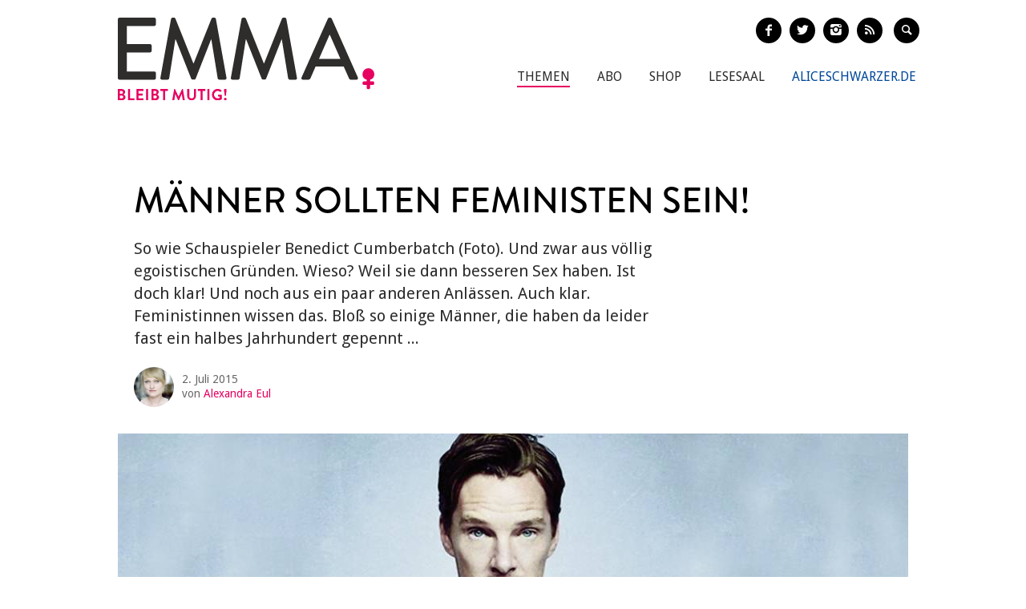

--- FILE ---
content_type: text/html; charset=utf-8
request_url: https://www.emma.de/artikel/warum-maenner-feministen-sein-sollten-330289
body_size: 10831
content:
<!DOCTYPE html>
<!--[if IEMobile 7]>
<html xmlns:fb="https://ogp.me/ns/fb#" xmlns:og='https://ogp.me/ns#'
      class="iem7 no-js"  lang="de" dir="ltr"><![endif]-->
<!--[if lte IE 6]>
<html xmlns:fb="https://ogp.me/ns/fb#" xmlns:og='https://ogp.me/ns#'
      class="ltie9 ltie8 ltie7 no-js"  lang="de" dir="ltr"><![endif]-->
<!--[if (IE 7)&(!IEMobile)]>
<html xmlns:fb="https://ogp.me/ns/fb#" xmlns:og='https://ogp.me/ns#'
      class="ltie9 ltie8 no-js"  lang="de" dir="ltr"><![endif]-->
<!--[if IE 8]>
<html xmlns:fb="https://ogp.me/ns/fb#" xmlns:og='https://ogp.me/ns#'
      class="ltie9 no-js"  lang="de" dir="ltr"><![endif]-->
<!--[if IE 9]>
<html xmlns:fb="https://ogp.me/ns/fb#" xmlns:og='https://ogp.me/ns#'
      class="ie9 no-js"  lang="de" dir="ltr" prefix="content: http://purl.org/rss/1.0/modules/content/ dc: http://purl.org/dc/terms/ foaf: http://xmlns.com/foaf/0.1/ og: http://ogp.me/ns# rdfs: http://www.w3.org/2000/01/rdf-schema# sioc: http://rdfs.org/sioc/ns# sioct: http://rdfs.org/sioc/types# skos: http://www.w3.org/2004/02/skos/core# xsd: http://www.w3.org/2001/XMLSchema#"><![endif]-->
<!--[if gt IE 9]><!-->
<html xmlns:fb="https://ogp.me/ns/fb#" xmlns:og='https://ogp.me/ns#'
      class="no-js"  lang="de" dir="ltr" prefix="content: http://purl.org/rss/1.0/modules/content/ dc: http://purl.org/dc/terms/ foaf: http://xmlns.com/foaf/0.1/ og: http://ogp.me/ns# rdfs: http://www.w3.org/2000/01/rdf-schema# sioc: http://rdfs.org/sioc/ns# sioct: http://rdfs.org/sioc/types# skos: http://www.w3.org/2004/02/skos/core# xsd: http://www.w3.org/2001/XMLSchema#">
<!--<![endif]-->

<head profile="http://www.w3.org/1999/xhtml/vocab">
    <meta charset="utf-8" />
<link rel="shortlink" href="https://www.emma.de/node/330289" />
<meta property="twitter:image" content="https://www.emma.de/sites/default/files/upload/field_teaser_image_flat/2015/07/2015_03_maenner_feministen_f_0.jpg" />
<meta property="og:image" content="https://www.emma.de/sites/default/files/upload/field_teaser_image_flat/2015/07/2015_03_maenner_feministen_f_0.jpg" />
<meta property="twitter:url" content="https://www.emma.de/artikel/warum-maenner-feministen-sein-sollten-330289" />
<meta property="og:url" content="https://www.emma.de/artikel/warum-maenner-feministen-sein-sollten-330289" />
<meta property="og:site_name" content="Emma" />
<meta property="og:type" content="article" />
<link rel="canonical" href="https://www.emma.de/artikel/warum-maenner-feministen-sein-sollten-330289" />
<meta name="description" content="So wie Schauspieler Benedict Cumberbatch (Foto). Und zwar aus völlig egoistischen Gründen. Wieso? Weil sie dann besseren Sex haben. Ist doch klar! Und noch aus ein paar anderen Anlässen. Auch klar. Feministinnen wissen das. Bloß so einige Männer, die haben da leider fast ein halbes Jahrhundert gepennt ..." />
<meta name="generator" content="Drupal 7 (http://drupal.org)" />
<meta property="twitter:description" content="So wie Schauspieler Benedict Cumberbatch (Foto). Und zwar aus völlig egoistischen Gründen. Wieso? Weil sie dann besseren Sex haben. Ist doch klar! Und noch aus ein paar anderen Anlässen. Auch klar. Feministinnen wissen das. Bloß so einige Männer, die haben da leider fast ein halbes Jahrhundert gepennt ..." />
<meta property="twitter:title" content="Warum Männer Feministen sein sollten!" />
<meta property="twitter:creator" content="@EMMA_Magazin" />
<meta property="twitter:card" content="photo" />
<meta property="og:description" content="So wie Schauspieler Benedict Cumberbatch (Foto). Und zwar aus völlig egoistischen Gründen. Wieso? Weil sie dann besseren Sex haben. Ist doch klar! Und noch aus ein paar anderen Anlässen. Auch klar. Feministinnen wissen das. Bloß so einige Männer, die haben da leider fast ein halbes Jahrhundert gepennt ..." />
<meta property="og:title" content="Warum Männer Feministen sein sollten!" />
<!-- etracker tracklet 4.1 -->
<script type="text/javascript">
//var et_pagename = "";
//var et_areas = "";
//var et_url = "";
//var et_target = "";
//var et_tval = "";
//var et_tonr = "";
//var et_tsale = 0;
//var et_basket = "";
//var et_cust = 0;
</script>
<script id="_etLoader" type="text/javascript" charset="UTF-8" data-respect-dnt="true" data-secure-code="N8Ktyx" src="//static.etracker.com/code/e.js"></script>
<!-- etracker tracklet 4.1 end -->
    <meta http-equiv="cleartype" content="on">
    <meta name="viewport" content="width=device-width, initial-scale=1.0"/>

            <link rel="shortcut icon"
              href="/sites/all/themes/emma/images/favicons/favicon-emma-neu.ico"
              type="image/vnd.microsoft.icon"/>

        <!-- EMMA Webfont Brandon Grotesque -->
        <link rel="stylesheet" href="https://use.typekit.net/wml3csu.css"/>

                    <title>Warum Männer Feministen sein sollten! | EMMA</title>
        
        <link rel="apple-touch-icon" sizes="57x57"
              href="/sites/all/themes/emma/images/favicons/apple-icon-57x57.png">
        <link rel="apple-touch-icon" sizes="60x60"
              href="/sites/all/themes/emma/images/favicons/apple-icon-60x60.png">
        <link rel="apple-touch-icon" sizes="72x72"
              href="/sites/all/themes/emma/images/favicons/apple-icon-72x72.png">
        <link rel="apple-touch-icon" sizes="76x76"
              href="/sites/all/themes/emma/images/favicons/apple-icon-76x76.png">
        <link rel="apple-touch-icon" sizes="114x114"
              href="/sites/all/themes/emma/images/favicons/apple-icon-114x114.png">
        <link rel="apple-touch-icon" sizes="120x120"
              href="/sites/all/themes/emma/images/favicons/apple-icon-120x120.png">
        <link rel="apple-touch-icon" sizes="144x144"
              href="/sites/all/themes/emma/images/favicons/apple-icon-144x144.png">
        <link rel="apple-touch-icon" sizes="152x152"
              href="/sites/all/themes/emma/images/favicons/apple-icon-152x152.png">
        <link rel="apple-touch-icon" sizes="180x180"
              href="/sites/all/themes/emma/images/favicons/apple-icon-180x180.png">
        <link rel="icon" type="image/png" sizes="192x192"
              href="/sites/all/themes/emma/images/favicons/android-icon-192x192.png">
        <link rel="icon" type="image/png" sizes="32x32"
              href="/sites/all/themes/emma/images/favicons/favicon-32x32.png">
        <link rel="icon" type="image/png" sizes="96x96"
              href="/sites/all/themes/emma/images/favicons/favicon-96x96.png">
        <link rel="icon" type="image/png" sizes="16x16"
              href="/sites/all/themes/emma/images/favicons/favicon-16x16.png">
        <link rel="manifest" href="/sites/all/themes/emma/images/favicons/manifest.json">
        <meta name="msapplication-TileColor" content="#ffffff">
        <meta name="msapplication-TileImage"
              content="/sites/all/themes/emma/images/favicons/ms-icon-144x144.png">
        <meta name="theme-color" content="#ffffff">
                
    
    <link type="text/css" rel="stylesheet" href="https://www.emma.de/sites/default/files/css/css_y98C4LL38bO3BOyx8s72urr47YJlXQweNVpogCXtXpY.css" media="all" />
<link type="text/css" rel="stylesheet" href="https://fonts.googleapis.com/css?family=Droid+Sans:400,700|Droid+Serif:400italic,700" media="all" />
<link type="text/css" rel="stylesheet" href="https://www.emma.de/sites/default/files/css/css_jENQOQqZCRFGZK__DTefxYiXR2RUf03k1ugj3_Vg7vk.css" media="all" />
<link type="text/css" rel="stylesheet" href="https://www.emma.de/sites/default/files/css/css_C50HMg2QDt7mV0BtP91L0JRamT9L8GFqxFVjKwwWvV0.css" media="all" />
<link type="text/css" rel="stylesheet" href="https://www.emma.de/sites/default/files/css/css_PdnOaCf925AkvwlIQICejmNQuy3AC9ZAyHPg8Yze2lI.css" media="print" />
<link type="text/css" rel="stylesheet" href="https://www.emma.de/sites/default/files/css/css_j6lomnNKFoKzxVmb256GqvE5oFz7pnPTrwz_b3Ua-P4.css" media="all" />
<link type="text/css" rel="stylesheet" href="https://www.emma.de/sites/default/files/css/css_JISPTv03D8tEVrhb1eYno1ww0cjHLCJ4UwcvskzSiTQ.css" media="screen" />
    <script src="https://www.emma.de/sites/default/files/js/js_YdzeaBMt6jhIyoLW5uKc5AzGpM7XPnxycSPVEeRI2dU.js"></script>
<script src="https://www.emma.de/sites/default/files/js/js_ZDOaep6HA5A0eriyiN-YaNv7MHsjd-FIuFyilZ2o5cw.js"></script>
<script src="https://www.emma.de/sites/default/files/js/js_mw06s-gYd-ANxp8zZ_N-xVkvD8F3Tf5OMGUGwU-H6zY.js"></script>
<script src="https://www.emma.de/sites/default/files/js/js_NKqnZtJFJ7kOLgFtImt6zPjNNQBJGCuFD0ZYWV_BiUg.js"></script>
<script src="https://www.emma.de/sites/default/files/js/js_xBaUIBzWPQ_dhpSlEq0yarsDRMF_FkUZjbiDVJVYKXQ.js"></script>
<script>jQuery.extend(Drupal.settings, {"basePath":"\/","pathPrefix":"","ajaxPageState":{"theme":"emma","theme_token":"IFgddqtRWWkLwtNsTyXN1d-WZW0a3HRctYBIjJtHGyU","js":{"sites\/all\/themes\/emma\/js\/emm-scroll-handler.js":1,"sites\/all\/themes\/emma\/js\/contrib\/fancybox\/jquery.fancybox.pack.jq191.js":1,"sites\/all\/themes\/emma\/js\/contrib\/jquery.fitvids.js":1,"sites\/all\/themes\/emma\/js\/navigation.js":1,"sites\/all\/themes\/emma\/js\/lib\/ph-class-helper.js":1,"sites\/all\/themes\/emma\/js\/lib\/ph-debounce.js":1,"sites\/all\/themes\/emma\/js\/lib\/ph-toggle-class.js":1,"sites\/all\/themes\/emma\/js\/lib\/ph-scroll-class-raf.js":1,"sites\/all\/themes\/emma\/js\/ph-article-scroll-classes.js":1,"sites\/all\/themes\/emma\/js\/ph-toggle-elements.js":1,"sites\/all\/themes\/emma\/js\/contrib\/booklet\/jquery-ui-1.10.1.custom.min.jq191.js":1,"sites\/all\/themes\/emma\/js\/contrib\/booklet\/jquery.easing.1.3.jq191.js":1,"sites\/all\/themes\/emma\/js\/contrib\/booklet\/jquery.booklet.latest.min.jq191.js":1,"sites\/all\/themes\/emma\/js\/contrib\/jQuery-Validation-Engine\/js\/languages\/jquery.validationEngine-de.jq191.js":1,"sites\/all\/themes\/emma\/js\/contrib\/jQuery-Validation-Engine\/js\/jquery.validationEngine.jq191.js":1,"misc\/jquery.js":1,"misc\/jquery.once.js":1,"misc\/drupal.js":1,"sites\/all\/themes\/emma\/js\/contrib\/modernizr.custom.06088.js":1,"sites\/all\/libraries\/jquery\/jquery-1.9.1.min.js":1,"sites\/all\/modules\/contrib\/jqmulti\/js\/switch.js":1,"public:\/\/languages\/de_7zL18zt9xHkJLFuh7baaBOz0hczTNEf0j6R4cbZoT28.js":1,"sites\/all\/modules\/contrib\/field_group\/field_group.js":1,"sites\/all\/themes\/emma\/js\/script.js":1},"css":{"sites\/all\/modules\/contrib\/date\/date_api\/date.css":1,"modules\/user\/user.css":1,"https:\/\/fonts.googleapis.com\/css?family=Droid+Sans:400,700|Droid+Serif:400italic,700":1,"sites\/all\/modules\/contrib\/ctools\/css\/ctools.css":1,"sites\/all\/themes\/zen\/system.menus.css":1,"sites\/all\/themes\/emma\/css-sass\/all.css":1,"sites\/all\/themes\/emma\/css-sass\/print.css":1,"sites\/all\/themes\/emma\/js\/contrib\/booklet\/jquery.booklet.latest.modified.css":1,"sites\/all\/themes\/emma\/js\/contrib\/fancybox\/jquery.fancybox.custom.css":1}},"urlIsAjaxTrusted":{"\/suche":true},"field_group":{"div":"full"}});</script>
    <script async type="text/javascript" src="//storage.googleapis.com/adtags/emma/QMAX_emma.de_async.js"></script>

    <!--[if lt IE 9]>
    <script src="/sites/all/themes/emma/js/contrib/html5shiv-printshiv.js"></script>
    <![endif]-->
</head>
<body class="html not-front not-logged-in no-sidebars page-node page-node- page-node-330289 node-type-article node-with-grid section-artikel is-emma" >

    <p id="skip-link">
        <a href="#main-menu"
           class="element-invisible element-focusable">Zum Inhalt springen</a>
    </p>
<nav class="emm-nav-fixed-container">
    <div class="container_nav clearfix">
        <a class="emm-nav-logo-a" href="/"
           title="Startseite" rel="home" id="logo"><img
                src="/sites/all/themes/emma/images/logos/emma-logo.svg" />        </a>
        <a href="/thema/emma-abonnieren-311553" class="emm-probe-abo emm-roundbtn emm-roundbtn-yellow">Probe<br/>Abo!</a>    </div>
</nav>


<div id="page">
<header id="header" role="banner"
class="container clearfix grid-container-unsolid">
<a class="emm-logo-a" href="/"
title="Startseite" rel="home" id="logo"><img
src="/sites/all/themes/emma/images/logos/emma-logo.svg" /> </a>
<button class="navigation__button">
<span class="navigation__button--hamburger">
<span>Menü einblenden/ausblenden</span>
</span>
<span class="navigation__button--description">Menü</span>
</button>
<ul class="emm-share-buttons emm-header-socials">
<li><a href="https://www.facebook.com/emma.magazin" target="_blank"
class="emm-footer-social entypo-facebook"></a></li>
<li><a href="https://twitter.com/EMMA_Magazin" target="_blank"
class="emm-footer-social entypo-twitter"></a></li>
<li><a href="https://www.instagram.com/emma.magazin/" target="_blank"
class="emm-footer-social entypo-instagram"></a></li>
<li><a href="/rss.xml" target="_blank" class="emm-footer-social entypo-rss"></a></li>
<li class="emm-search-form"><form action="/suche" method="get" id="views-exposed-form-suche-page-2" accept-charset="UTF-8"><div><div class="views-exposed-form">
<div class="views-exposed-widgets clearfix">
<div id="edit-combine-wrapper" class="views-exposed-widget views-widget-filter-combine">
<label for="edit-combine">
Suchbegriff </label>
<div class="views-widget">
<div class="form-item form-type-textfield form-item-combine">
<input class="emm-search-field form-text" type="text" id="edit-combine" name="combine" value="" size="30" maxlength="128" />
</div>
</div>
</div>
<div class="views-exposed-widget views-submit-button">
<input type="submit" id="edit-submit-suche" name="" value="" class="form-submit" /> </div>
</div>
</div>
</div></form></li>
<li><a href="" class="emm-footer-social entypo-search emm-search-field-toggler"></a></li>
</ul>
<div class="header__region region region-header">
<div id="block-system-main-menu" class="block block-system emm-nav block-menu first odd" role="navigation">
<ul class="menu"><li class="menu__item is-active-trail is-leaf first leaf active-trail"><a href="http://www.emma.de/thema/themen-107881" class="menu__link">Themen</a></li>
<li class="menu__item is-leaf leaf"><a href="/abo" class="menu__link">Abo</a></li>
<li class="menu__item is-leaf leaf"><a href="https://www.emma.de/shop" class="menu__link">Shop</a></li>
<li class="menu__item is-leaf leaf"><a href="/lesesaal" class="menu__link">Lesesaal</a></li>
<li class="menu__item is-leaf leaf"><a href="https://www.aliceschwarzer.de" class="menu__link emm-blue emm-nav-alice">AliceSchwarzer.de</a></li>
<li class="menu__item is-leaf last leaf"><a href="https://www.emma.de/" class="menu__link emm-red emm-nav-emma">Emma.de</a></li>
</ul>
</div><!-- /.block -->
<div id="block-views-exp-suche-page-2" class="block block-views emm-search-form last even">
<form action="/suche" method="get" id="views-exposed-form-suche-page-2" accept-charset="UTF-8"><div><div class="views-exposed-form">
<div class="views-exposed-widgets clearfix">
<div id="edit-combine-wrapper" class="views-exposed-widget views-widget-filter-combine">
<label for="edit-combine">
Suchbegriff </label>
<div class="views-widget">
<div class="form-item form-type-textfield form-item-combine">
<input class="emm-search-field form-text" type="text" id="edit-combine" name="combine" value="" size="30" maxlength="128" />
</div>
</div>
</div>
<div class="views-exposed-widget views-submit-button">
<input type="submit" id="edit-submit-suche" name="" value="" class="form-submit" /> </div>
</div>
</div>
</div></form>
</div><!-- /.block -->
</div>
</header>
<div id="main">
<!-- Beginning Async AdSlot 1 for Ad unit EMMA-Frauenverlags_GmbH/emma.de ### size: [[728,90],[800,250],[900,250],[[320,50],[320,75],[320,100]] -->
<div id='div-gpt-ad-468478718952317814-1'>
</div>
<!-- End AdSlot 1 -->
<div id="content" class="column" role="main">
<a id="main-content"></a>
<div
class="container clearfix grid-container-solid">
<article
class="node-330289 node node-article view-mode-full clearfix" about="/artikel/warum-maenner-feministen-sein-sollten-330289" typeof="sioc:Item foaf:Document">
<div class="grid-slots-wrapper">
<div class="grid-slot grid-slot-1d1 grid-slot-first grid-slot-last">
<div class="box grid-box-article">
<header>
<h1 class="grid-box-title">Männer sollten Feministen sein!</h1>
<p class="emm-article-teaser">So wie Schauspieler Benedict Cumberbatch (Foto). Und zwar aus völlig egoistischen Gründen. Wieso? Weil sie dann besseren Sex haben. Ist doch klar!&nbsp;Und noch aus ein paar anderen Anlässen. Auch klar. Feministinnen wissen das. Bloß so einige Männer, die haben da leider fast ein halbes Jahrhundert gepennt ...</p>
<div class="emm-article-author clearfix">
<img class="emm-article-author-image"
src="https://www.emma.de/sites/default/files/eul_alexandra_q.jpg"/>
<span
class="emm-article-date date-display-single">2. Juli 2015</span>
<span class="emm-article-author-name">
von
<a class="emm-article-author-link"
href="/authors/alexandra-eul"
typeof="skos:Concept"
property="rdfs:label skos:prefLabel"
datatype="">Alexandra Eul</a>
</span>
</div>
<div class="grid-box-image">
<a href="https://www.emma.de/sites/default/files/upload/field_teaser_image_flat/2015/07/2015_03_maenner_feministen_f_0.jpg"><img typeof="foaf:Image" src="https://www.emma.de/sites/default/files/styles/width_986px_2by1/public/upload/field_teaser_image_flat/2015/07/2015_03_maenner_feministen_f_0.jpg?itok=y5jpsugc" width="986" height="493" alt="" /></a> <div class="grid-box-image-caption">
Schauspieler Benedict Cumberbatch: So sieht ein Feminist aus. </div>
</div>
</header>
<div class="emm-meta-actions emm-noprint">
<span class="screen-reader-text">Artikel teilen</span>
<ul class="emm-share-buttons">
<li>
<a
href="http://www.facebook.com/sharer.php?u=https%3A%2F%2Fwww.emma.de%2Fartikel%2Fwarum-maenner-feministen-sein-sollten-330289"
title="Artikel auf Facebook teilen"
class="emm-share-btn emm-share-btn-facebook entypo-facebook"
onclick="javascript:window.open(this.href,
'', 'menubar=no,toolbar=no,resizable=yes,scrollbars=yes,height=350,width=600');return false;"></a>
</li>
<li>
<a
href="https://twitter.com/intent/tweet?url=https%3A%2F%2Fwww.emma.de%2Fartikel%2Fwarum-maenner-feministen-sein-sollten-330289"
title="Artikel auf Twitter teilen"
class="emm-share-btn emm-share-btn-twitter entypo-twitter"
onclick="javascript:window.open(this.href,
'', 'menubar=no,toolbar=no,resizable=yes,scrollbars=yes,height=350,width=600');return false;"></a>
</li>
<li>
<a
href="mailto:?subject=Warum Männer Feministen sein sollten!&amp;body=Diesen interessanten Artikel habe ich auf Emma.de entdeckt: https%3A%2F%2Fwww.emma.de%2Fartikel%2Fwarum-maenner-feministen-sein-sollten-330289"
target="_blank" title="per E-Mail verschicken"
class="emm-share-btn entypo-mail"></a></li>
<li><a href="javascript:window.print()" title="Artikel drucken"
class="emm-share-btn emm-share-btn-dark entypo-print"></a>
</li>
</ul>
</div>
<div class="grid-box-body">
<p>Warum Männer Feministen sein sollten? Ganz klar: Weil Feministen besseren Sex haben. Anti-Feministen sind schlecht im Bett. Porno-Süchtige auch. So, haben wir jetzt Ihre Aufmerksamkeit? Gut! Erzählen Sie das also ruhig weiter. Am besten allen Männern, die Sie kennen. Es ist nämlich kein Witz, sondern die Wahrheit. Und es sollte auch nicht der einzige Grund für Männer sein, mit Inbrunst zu verkünden: Ich bin Feminist!</p>
<p>Neuerdings ist das ja richtig in Mode. Selbst bei der ehrwürdigen UNO: Da nahm im September 2014 Emma Watson alias Hermine aus Harry Potter die Männer in die Pflicht. Als &bdquo;Botschafter des Wandels&ldquo;, bzw. in cool und knapp: #HeforShe. Er für Sie. Gleichberechtigung geht nicht ohne Männer, klar. Selbst wenn es im Jahr 2015 noch Menschen gibt, die &bdquo;Feministinnen sind Männerhasserinnen!&ldquo; für ein originelles Statement halten.&nbsp;</p>
<p><cite class="emm-cite emm-cite-small">Jenau, dieser Feminismus<br />will doch nur<br />die Frauen<br />bevorteilen</cite></p>
<p>Was nervt: Frauen wirken in dieser Männer-für-Feminismus-Debatte oft wie die Bittstellerinnen vom Dienst. Liebe Männer, ihr habt uns Jahrhunderte lang eingesperrt, verdroschen und vergewaltigt, ihr habt uns Bildung und das Wahlrecht verweigert, uns an den Herd gekettet und euch dann auch noch übers Essen beschwert &ndash; aber jetzt, im 21. Jahrhundert, wäre es echt voll nett, wenn ihr euch auf unsere Seite stellen würdet. Ja?&nbsp;</p>
<p>Damit erreichen wir doch genau die Netten, die ohnehin schon neben uns sitzen und finden: &bdquo;Es gibt noch so viel zu tun in Sachen Gleichberechtigung!&ldquo; Aber was ist mit dieser breiten Masse an Typen, die abends an der Theke ins Herrengedeck brummen: &bdquo;Janz jenau, dieser Feminismus will doch nur die Frauen bevorteilen!&ldquo;&nbsp;</p>
<p>Darum finde ich, es kann gar nicht deutlich genug gesagt werden: Männer sollten aus rein egoistischen Motiven &shy;Feminist sein!</p>
<p>Kommen wir also zurück zum Sex. Wenn die bewegten Frauen nicht so vehement für Geburtenkontrolle gekämpft hätten, hätte ja niemand so entspannt Sex, wie Mann das heute gewohnt ist. Aber das nur am Rande. Es gibt darüber hinaus auch niemanden, der den Männern besser als die Feministinnen erklärt, wie sie es einer Frau richtig besorgen. Leider haben manche Männer &ndash; apropos &bdquo;sex-negative Emanze&ldquo; &ndash; das schon in den 1970er Jahren nicht geschnallt: Es waren nicht nur die Feministinnen, die das Wissen über die weibliche Sexualität und die weibliche Lust aus der Sexualforschung in die weite Welt getragen haben. Es waren auch die Feministinnen, die sich selbst zum Forschungsgegenstand gemacht und ihre Ergebnisse frauenfreundlicherweise für die Nachwelt notiert haben. Stichwort: Klitoris. Zum Beispiel. Wenn es jetzt nicht klingelt ... tja! Dann eben weiter: Rein-Raus-Fertig.</p>
<p>Kommen wir also zur Pornografie. Einige Männer weigern sich, Feminist zu sein, weil der Feminismus ihnen angeblich die Pornos klauen will (und damit, so geht die Argumentation i.d.R. weiter, den schönen schmutzigen Sex). Diese Männer haben komischerweise keine Bedenken, dass Pornos ihnen den Spaß im Bett verhageln. Dabei ist das sogar wissenschaftlich belegt: Wer regelmäßig Pornos guckt, kriegt nicht nur schlechter einen hoch, weil die Bilder, die erregen, immer krasser sein müssen; nein, er inhaliert sozusagen auch noch reihenweise Sexpraktiken, die Frauen abturnen. Und im echten Leben &hellip; tja.</p>
<p><cite class="emm-cite emm-cite-small">Kommen wir zum Flirten:&nbsp;<br />Feminismus&nbsp;ist besser als Tinder</cite></p>
<p>Auch kein Geheimnis: Gleichberechtige Beziehungen halten länger. Unter anderem, weil Frauen bessere Laune haben, wenn ihr Kerl mit anpackt. Gut Gelaunte sind nicht nur good company, sie sind auch attraktiver. Wenn ein Feminist eine Feministin dated, sinkt also die Wahrscheinlichkeit, dass eineR von beiden genervt abhaut.</p>
<p>Kommen wir zur Familie: Feministen haben das Privileg, Zeit mit ihren Kindern zu verbringen und ihr Vertrauen zu gewinnen. Die Elternzeit gerecht zu teilen, hat außerdem Einfluss auf die Laune von Frauen, damit auf die Beziehung und damit auf den Sex. Komisch, dass das noch immer nicht alle Männer begriffen haben. Zwar gehen mittlerweile 30 Prozent der deutschen Väter in Elternzeit; davon nehmen allerdings 80 Prozent nur das &shy;gesetzliche Minimum von zwei Monaten.</p>
<p>Kommen wir zum Flirten: Feminismus ist besser als Tinder! Frauen erkennen einen Feministen vielleicht nicht auf drei Kilometer Abstand &ndash; und auch nicht auf drei Meter quer durch die Bar. Aber nach den ersten Dates ahnen sie, wen sie da vor sich haben. Diese Vorahnung entscheidet darüber, ob der Typ tindermäßig rausgewischt wird aus dem Leben oder rein. &bdquo;Frauen stehen auf Arschlöcher&ldquo; ist ein Spruch, den mit Sicherheit ein Arschloch erfunden hat. Die Wahrheit sieht so aus: Frauen stehen so lange auf Arschlöcher, bis sie mal eins richtig am Hals hatten. Danach können die Arschlöcher mit noch so schönen Fotos auf Dating-Apps für sich werben &ndash; nette Männer haben die besseren Chancen.</p>
<p>Aber kommen wir zu den harten, zu den männlichen Themen: Geld! Wirtschaft! Karriere! Feminist sein heißt, den eigenen Job zu sichern. Ja, Sie hören richtig! Von gleichberechtigten Strukturen in der Erwerbsarbeit profitieren Männer über alle Maße. Wirtschaftswissenschaftler mahnen schon lange, dass gerade in technisch-naturwissenschaftlichen Berufen &ndash; die Motoren des Wohlstands also &ndash; dem grassierenden Fachkräftemangel ohne die Frauen nicht mehr beizukommen ist. Das betrifft den Bereich Forschung und Innovation genauso wie auch das ganz alltägliche Geschäft. Wenn gute Arbeitskräfte fehlen, sinkt die Produkti&shy;vität eines Unternehmens. Damit sinkt der Umsatz. Damit schwinden langfristig Arbeitsplätze. Auch die von Männern.</p>
<p>Hinzu kommt: Diverse Teams mit einem ausgeglichenen Arbeitsklima arbeiten besser. Plus: Frauen sind zahlungskräftige Kundinnen. Das ist heute anders als vor 50 Jahren. Da hatte der Mann die Hoheit über die Finanzen &ndash; und damit auch über die Anschaffungen. Nun geben die Frauen sowohl Geld für alltägliche Dinge als auch für Statussymbole aus. Und diese Kundinnen wollen Produkte, die ihren Bedürfnissen entsprechen &ndash; egal ob es sich um einen Mixer, ein Auto oder eine hochpreisige Armbanduhr handelt. Und wer weiß am besten, wie die aussehen? Richtig: Die liebe Kollegin. Und der Feminist. Außerdem: Wollen Männer sich wirklich über die Hälfte ihres Lebens den Stress geben, als Alleinverdiener die ganze Familie zu ernähren?&nbsp;</p>
<p>Nun das finale Argument: Feministen leben länger. Aus dem einfachen Grund, dass sie bewusster mit ihrem Körper umgehen. Es war der Feminismus, der das Thema Männergesundheit auf die Agenda gesetzt hat. Der die Risiken thematisiert hat, unter denen Männer tendenziell öfter leiden als Frauen: Alkoholsucht, Nikotinsucht, die daraus resultierenden Herzkrankheiten zum Beispiel. Auch typische &bdquo;Frauenkrankheiten&ldquo; wurden bei Männern lange ignoriert, wie Depressionen. Weil die Symptome (u.a. Aggressionen) oft andere waren als bei Frauen (u.a. Niedergeschlagenheit). Hinzu kommt, dass Männer erstmalig ermutigt worden sind, überhaupt über ihre seelischen wie körperlichen Schwächen zu sprechen. Von Feministinnen.</p>
<p><cite class="emm-cite emm-cite-small">Feministen leben länger, weil&nbsp;sie bewusster mit ihrem Körper umgehen</cite></p>
<p>Männer müssen dank Feministinnen auch die Verantwortung für Krieg und Frieden nicht mehr alleine schultern. Es gibt Verteidigungsministerinnen. Und Soldatinnen an der Front. Gleichzeitig ist die Frauenbewegung die friedlichste soziale Bewegung, die es jemals gegeben hat. Es waren die Feministinnen, die über alle nationalstaatlichen Grenzen hinweg immer schon für Frieden gekämpft haben. Und dieses Anliegen zu unterstützen, ist nicht nur &shy;ehrenhaft. Sondern auch lebenserhaltend.</p>
<p>Aber kommen wir zurück zum Herrengedeck an der Theke. Die Menschen munkeln, dass Männer da heute des öfteren Frauengespräche führen: Über diese Zerrissenheit zwischen der Forderung, das starke Geschlecht sein zu müssen &ndash; und gleichzeitig der sanfte Frauenflüsterer. Über Frauen, die zwar in der Theorie mehr Unterstützung von ihren Männern fordern, aber in der Realität immer nur blockieren. Über die Komplexe, die Werbeplakate mit muskulösen, unerreichbaren Männerkörpern auslösen. Ruhig Blut, Jungs: Wir kennen ambivalente Gefühle. Feminismus hilft beim Auseinanderklamüsern. Das macht zufriedener. Zufriedene Menschen sind glücklicher. Glücklichsein wirkt attraktiv. Attraktive Menschen haben mehr Sex. Und hier schließt sich der Kreis.</p> </div>
<div class="emm-meta-actions emm-noprint">
<span class="screen-reader-text">Artikel teilen</span>
<ul class="emm-share-buttons">
<li>
<a
href="http://www.facebook.com/sharer.php?u=https%3A%2F%2Fwww.emma.de%2Fartikel%2Fwarum-maenner-feministen-sein-sollten-330289"
title="Artikel auf Facebook teilen"
class="emm-share-btn emm-share-btn-facebook entypo-facebook"
onclick="javascript:window.open(this.href,
'', 'menubar=no,toolbar=no,resizable=yes,scrollbars=yes,height=350,width=600');return false;"></a>
</li>
<li>
<a
href="https://twitter.com/intent/tweet?url=https%3A%2F%2Fwww.emma.de%2Fartikel%2Fwarum-maenner-feministen-sein-sollten-330289"
title="Artikel auf Twitter teilen"
class="emm-share-btn emm-share-btn-twitter entypo-twitter"
onclick="javascript:window.open(this.href,
'', 'menubar=no,toolbar=no,resizable=yes,scrollbars=yes,height=350,width=600');return false;"></a>
</li>
<li>
<a
href="mailto:?subject=Warum Männer Feministen sein sollten!&amp;body=Diesen interessanten Artikel habe ich auf Emma.de entdeckt: https%3A%2F%2Fwww.emma.de%2Fartikel%2Fwarum-maenner-feministen-sein-sollten-330289"
target="_blank" title="per E-Mail verschicken"
class="emm-share-btn entypo-mail"></a></li>
<li><a href="javascript:window.print()" title="Artikel drucken"
class="emm-share-btn emm-share-btn-dark entypo-print"></a>
</li>
</ul>
</div>
<div class="emm-article-meta-list clearfix">
<dl class="emm-article-meta-list-item-wrapper clearfix">
<dt class="emm-article-meta-list-label">Ausgabe</dt>
<dd class="emm-article-meta-list-item"> <span class="emm-article-meta-list-item-item">
<a href="/ausgabe/emma-ausgabe-maijuni-2015-330043" typeof="skos:Concept" property="rdfs:label skos:prefLabel"
datatype=""> EMMA Ausgabe Mai/Juni 2015</a> </span>
</dd>
</dl>
<dl class="emm-article-meta-list-item-wrapper clearfix">
<dt class="emm-article-meta-list-label">Format</dt>
<dd class="emm-article-meta-list-item"> <span class="emm-article-meta-list-item-item">
<a href="http://www.emma.de/thema/news-311840" typeof="skos:Concept" property="rdfs:label skos:prefLabel" datatype="">News</a> </span>
</dd>
</dl>
<dl class="emm-article-meta-list-item-wrapper clearfix">
<dt class="emm-article-meta-list-label">Themen</dt>
<dd class="emm-article-meta-list-item"> <span class="emm-article-meta-list-item-item">
<a href="/thema/feminismus" typeof="skos:Concept" property="rdfs:label skos:prefLabel" datatype="">Feminismus</a> </span>
<span class="emm-article-meta-list-item-item">
<a href="/thema/maenner" typeof="skos:Concept" property="rdfs:label skos:prefLabel" datatype="">Männer</a> </span>
<span class="emm-article-meta-list-item-item">
<a href="/thema/sexualitaet" typeof="skos:Concept" property="rdfs:label skos:prefLabel" datatype="">Sexualität</a> </span>
<span class="emm-article-meta-list-item-item">
<a href="/thema/neue-frauenbewegung" typeof="skos:Concept" property="rdfs:label skos:prefLabel" datatype="">Neue Frauenbewegung</a> </span>
<span class="emm-article-meta-list-item-item">
<a href="/thema/gleichberechtigung" typeof="skos:Concept" property="rdfs:label skos:prefLabel" datatype="">Gleichberechtigung</a> </span>
<span class="emm-article-meta-list-item-item">
<a href="/thema/elternzeit" typeof="skos:Concept" property="rdfs:label skos:prefLabel" datatype="">Elternzeit</a> </span>
<span class="emm-article-meta-list-item-item">
<a href="/thema/erwerbsarbeit" typeof="skos:Concept" property="rdfs:label skos:prefLabel" datatype="">Erwerbsarbeit</a> </span>
<span class="emm-article-meta-list-item-item">
<a href="/thema/frauenbewegung" typeof="skos:Concept" property="rdfs:label skos:prefLabel" datatype="">Frauenbewegung</a> </span>
<span class="emm-article-meta-list-item-item">
<a href="/thema/geld" typeof="skos:Concept" property="rdfs:label skos:prefLabel" datatype="">Geld</a> </span>
<span class="emm-article-meta-list-item-item">
<a href="/thema/gesundheit" typeof="skos:Concept" property="rdfs:label skos:prefLabel" datatype="">Gesundheit</a> </span>
<span class="emm-article-meta-list-item-item">
<a href="/thema/militaer" typeof="skos:Concept" property="rdfs:label skos:prefLabel" datatype="">Militär</a> </span>
<span class="emm-article-meta-list-item-item">
<a href="/thema/pornografie" typeof="skos:Concept" property="rdfs:label skos:prefLabel" datatype="">Pornografie</a> </span>
</dd>
</dl>
</div>
</div>
</div>
</div>
</article>
<a href="http://www.emma.de/artikel/susan-brownmiller-spricht-hamburg-330281" rel="prev"
class="emm-arrow emm-arrow-left emm-noprint">
<div class="emm-arrow-content">
<span class="emm-arrow-overline">Voriger Artikel</span>
<h3 class="emm-arrow-title">Susan Brownmiller: "Against our will"</h3>
<p class="emm-arrow-teaser">Vor 40 Jahren erschien „Gegen unseren Willen“.</p>
</div>
</a>
<a href="http://www.emma.de/artikel/we-love-meryl-streep-330297" rel="next"
class="emm-arrow emm-arrow-right emm-noprint">
<div class="emm-arrow-content">
<span class="emm-arrow-overline">Nächster Artikel</span>
<h3 class="emm-arrow-title">Meryl Streep als Suffragette!</h3>
<p class="emm-arrow-teaser">Die neuesten Ideen der Hollywood-Emanze.</p>
</div>
</a>
</div><!-- /.node--article -->
<div class="container grid-container-unsolid clearfix emm-noprint">
<div class="grid-slots-wrapper">
<script type="text/javascript">
jq191(document).ready(function ($) {
$("#booklet").booklet({
pagePadding: 0,
width: 602,
height: 401,
arrows: true,
nextControlTitle: 'weiter blättern',
previousControlTitle: 'zurück blättern',
change:
function () {
var $first_page = $('body').find('.b-page-0');
if ($first_page.hasClass('b-p1') != true) {
$('body').find('.booklet-nav-prev').removeClass('is-hidden');
$('body').find('.booklet-zoom').addClass('is-hidden');
} else {
$('.booklet-nav-prev').addClass('is-hidden');
$('body').find('.booklet-zoom').removeClass('is-hidden');
}
},
});
$('.booklet-zoom-iframe').fancybox({
'autoScale': false,
'width': '98%',
'height': '90%',
'type': 'iframe',
'fitToView': true,
});
});
</script>
<div class="grid-slot grid-slot-1d3 grid-slot-first clearfix">
<div id="booklet-cover">
<a href="http://www.emma.de/thema/shop-311549/"><img typeof="foaf:Image" src="https://www.emma.de/sites/default/files/styles/edition_8_300x400/public/2026_01_titel_600x800_rand.jpg?itok=-w5X-CGs" width="300" height="400" alt="" /></a> </div>
</div>
<div class="ds-booklet grid-slot grid-slot-2d3 grid-slot-last clearfix">
<div class="box">
<div class='booklet-zoom'>
<a href="https://www.emma.de/sites/default/files/002_003_inhalt_32.pdf"
class="booklet-zoom-iframe" title="Inhalt lesen">&nbsp;</a>
</div>
<div class='booklet-nav booklet-nav-prev'>
&blacktriangleright;
</div>
<div id="booklet">
<div>
<img src='/./sites/default/files/editions/2026/2026_01/0002.jpg' />
</div><div>
<img src='/./sites/default/files/editions/2026/2026_01/0003.jpg' />
</div><div>
<img src='/./sites/default/files/editions/2026/2026_01/0004.jpg' />
</div><div>
<img src='/./sites/default/files/editions/2026/2026_01/0005.jpg' />
</div><div>
<img src='/./sites/default/files/editions/2026/2026_01/0006.jpg' />
</div><div>
<img src='/./sites/default/files/editions/2026/2026_01/0007.jpg' />
</div><div>
<img src='/./sites/default/files/editions/2026/2026_01/0008.jpg' />
</div><div>
<img src='/./sites/default/files/editions/2026/2026_01/0009.jpg' />
</div><div>
<img src='/./sites/default/files/editions/2026/2026_01/0010.jpg' />
</div><div>
<img src='/./sites/default/files/editions/2026/2026_01/0011.jpg' />
</div><div>
<img src='/./sites/default/files/editions/2026/2026_01/0012.jpg' />
</div><div>
<img src='/./sites/default/files/editions/2026/2026_01/0013.jpg' />
</div><div>
<img src='/./sites/default/files/editions/2026/2026_01/0014.jpg' />
</div><div>
<img src='/./sites/default/files/editions/2026/2026_01/0015.jpg' />
</div><div>
<img src='/./sites/default/files/editions/2026/2026_01/0016.jpg' />
</div><div>
<img src='/./sites/default/files/editions/2026/2026_01/0017.jpg' />
</div><div>
<img src='/./sites/default/files/editions/2026/2026_01/0018.jpg' />
</div><div>
<img src='/./sites/default/files/editions/2026/2026_01/0019.jpg' />
</div><div>
<img src='/./sites/default/files/editions/2026/2026_01/0020.jpg' />
</div><div>
<img src='/./sites/default/files/editions/2026/2026_01/0021.jpg' />
</div><div>
<img src='/./sites/default/files/editions/2026/2026_01/0022.jpg' />
</div><div>
<img src='/./sites/default/files/editions/2026/2026_01/0023.jpg' />
</div><div>
<img src='/./sites/default/files/editions/2026/2026_01/0024.jpg' />
</div><div>
<img src='/./sites/default/files/editions/2026/2026_01/0025.jpg' />
</div><div>
<img src='/./sites/default/files/editions/2026/2026_01/0026.jpg' />
</div><div>
<img src='/./sites/default/files/editions/2026/2026_01/0027.jpg' />
</div><div>
<img src='/./sites/default/files/editions/2026/2026_01/0028.jpg' />
</div><div>
<img src='/./sites/default/files/editions/2026/2026_01/0029.jpg' />
</div><div>
<img src='/./sites/default/files/editions/2026/2026_01/0030.jpg' />
</div><div>
<img src='/./sites/default/files/editions/2026/2026_01/0031.jpg' />
</div><div>
<img src='/./sites/default/files/editions/2026/2026_01/0032.jpg' />
</div><div>
<img src='/./sites/default/files/editions/2026/2026_01/0033.jpg' />
</div><div>
<img src='/./sites/default/files/editions/2026/2026_01/0034.jpg' />
</div><div>
<img src='/./sites/default/files/editions/2026/2026_01/0035.jpg' />
</div><div>
<img src='/./sites/default/files/editions/2026/2026_01/0036.jpg' />
</div><div>
<img src='/./sites/default/files/editions/2026/2026_01/0037.jpg' />
</div><div>
<img src='/./sites/default/files/editions/2026/2026_01/0038.jpg' />
</div><div>
<img src='/./sites/default/files/editions/2026/2026_01/0039.jpg' />
</div><div>
<img src='/./sites/default/files/editions/2026/2026_01/0040.jpg' />
</div><div>
<img src='/./sites/default/files/editions/2026/2026_01/0041.jpg' />
</div><div>
<img src='/./sites/default/files/editions/2026/2026_01/0042.jpg' />
</div><div>
<img src='/./sites/default/files/editions/2026/2026_01/0043.jpg' />
</div><div>
<img src='/./sites/default/files/editions/2026/2026_01/0044.jpg' />
</div><div>
<img src='/./sites/default/files/editions/2026/2026_01/0045.jpg' />
</div><div>
<img src='/./sites/default/files/editions/2026/2026_01/0046.jpg' />
</div><div>
<img src='/./sites/default/files/editions/2026/2026_01/0047.jpg' />
</div><div>
<img src='/./sites/default/files/editions/2026/2026_01/0048.jpg' />
</div><div>
<img src='/./sites/default/files/editions/2026/2026_01/0049.jpg' />
</div><div>
<img src='/./sites/default/files/editions/2026/2026_01/0050.jpg' />
</div><div>
<img src='/./sites/default/files/editions/2026/2026_01/0051.jpg' />
</div><div>
<img src='/./sites/default/files/editions/2026/2026_01/0052.jpg' />
</div><div>
<img src='/./sites/default/files/editions/2026/2026_01/0053.jpg' />
</div><div>
<img src='/./sites/default/files/editions/2026/2026_01/0054.jpg' />
</div><div>
<img src='/./sites/default/files/editions/2026/2026_01/0055.jpg' />
</div><div>
<img src='/./sites/default/files/editions/2026/2026_01/0056.jpg' />
</div><div>
<img src='/./sites/default/files/editions/2026/2026_01/0057.jpg' />
</div><div>
<img src='/./sites/default/files/editions/2026/2026_01/0058.jpg' />
</div><div>
<img src='/./sites/default/files/editions/2026/2026_01/0059.jpg' />
</div><div>
<img src='/./sites/default/files/editions/2026/2026_01/0060.jpg' />
</div><div>
<img src='/./sites/default/files/editions/2026/2026_01/0061.jpg' />
</div><div>
<img src='/./sites/default/files/editions/2026/2026_01/0062.jpg' />
</div><div>
<img src='/./sites/default/files/editions/2026/2026_01/0063.jpg' />
</div><div>
<img src='/./sites/default/files/editions/2026/2026_01/0064.jpg' />
</div><div>
<img src='/./sites/default/files/editions/2026/2026_01/0065.jpg' />
</div><div>
<img src='/./sites/default/files/editions/2026/2026_01/0066.jpg' />
</div><div>
<img src='/./sites/default/files/editions/2026/2026_01/0067.jpg' />
</div><div>
<img src='/./sites/default/files/editions/2026/2026_01/0068.jpg' />
</div><div>
<img src='/./sites/default/files/editions/2026/2026_01/0069.jpg' />
</div><div>
<img src='/./sites/default/files/editions/2026/2026_01/0070.jpg' />
</div><div>
<img src='/./sites/default/files/editions/2026/2026_01/0071.jpg' />
</div><div>
<img src='/./sites/default/files/editions/2026/2026_01/0072.jpg' />
</div><div>
<img src='/./sites/default/files/editions/2026/2026_01/0073.jpg' />
</div><div>
<img src='/./sites/default/files/editions/2026/2026_01/0074.jpg' />
</div><div>
<img src='/./sites/default/files/editions/2026/2026_01/0075.jpg' />
</div><div>
<img src='/./sites/default/files/editions/2026/2026_01/0076.jpg' />
</div><div>
<img src='/./sites/default/files/editions/2026/2026_01/0077.jpg' />
</div><div>
<img src='/./sites/default/files/editions/2026/2026_01/0078.jpg' />
</div><div>
<img src='/./sites/default/files/editions/2026/2026_01/0079.jpg' />
</div><div>
<img src='/./sites/default/files/editions/2026/2026_01/0080.jpg' />
</div><div>
<img src='/./sites/default/files/editions/2026/2026_01/0081.jpg' />
</div><div>
<img src='/./sites/default/files/editions/2026/2026_01/0082.jpg' />
</div><div>
<img src='/./sites/default/files/editions/2026/2026_01/0083.jpg' />
</div><div>
<img src='/./sites/default/files/editions/2026/2026_01/0084.jpg' />
</div><div>
<img src='/./sites/default/files/editions/2026/2026_01/0085.jpg' />
</div><div>
<img src='/./sites/default/files/editions/2026/2026_01/0086.jpg' />
</div><div>
<img src='/./sites/default/files/editions/2026/2026_01/0087.jpg' />
</div><div>
<img src='/./sites/default/files/editions/2026/2026_01/0088.jpg' />
</div><div>
<img src='/./sites/default/files/editions/2026/2026_01/0089.jpg' />
</div><div>
<img src='/./sites/default/files/editions/2026/2026_01/0090.jpg' />
</div><div>
<img src='/./sites/default/files/editions/2026/2026_01/0091.jpg' />
</div><div>
<img src='/./sites/default/files/editions/2026/2026_01/0092.jpg' />
</div><div>
<img src='/./sites/default/files/editions/2026/2026_01/0093.jpg' />
</div><div>
<img src='/./sites/default/files/editions/2026/2026_01/0094.jpg' />
</div><div>
<img src='/./sites/default/files/editions/2026/2026_01/0095.jpg' />
</div><div>
<img src='/./sites/default/files/editions/2026/2026_01/0096.jpg' />
</div><div>
<img src='/./sites/default/files/editions/2026/2026_01/0097.jpg' />
</div><div>
<img src='/./sites/default/files/editions/2026/2026_01/0098.jpg' />
</div><div>
<img src='/./sites/default/files/editions/2026/2026_01/0099.jpg' />
</div><div>
<img src='/./sites/default/files/editions/2026/2026_01/0100.jpg' />
</div> </div>
<div class='booklet-nav booklet-nav-next'>
&blacktriangleright;
</div>
</div>
</div>
</div>
</div>
<div
class="container clearfix grid-container-unsolid emm-article-front-page-link">
<a href="/" class="emm-btn-red form-submit emm-noprint">Zur Startseite</a> </div>
</div><!-- /#content -->
</div><!-- /#main -->
</div><!-- /#page -->
<footer id="footer-bottom" class="emm-footer region region-bottom">
<div class="container clearfix grid-container-unsolid">
<div class="grid-slot grid-slot-1d1">
<div id="block-menu-menu-footer" class="block block-menu first last odd" role="navigation">
<ul class="menu"><li class="menu__item is-leaf first leaf"><a href="/abo" class="menu__link">Abo</a></li>
<li class="menu__item is-leaf leaf"><a href="/shop" class="menu__link">Shop</a></li>
<li class="menu__item is-leaf leaf"><a href="/presse-311590" class="menu__link">Presse</a></li>
<li class="menu__item is-leaf leaf"><a href="http://www.emma.de/thema/anzeige-aufgeben-311907" class="menu__link">Anzeigen</a></li>
<li class="menu__item is-leaf leaf"><a href="/legal" class="menu__link">AGB</a></li>
<li class="menu__item is-leaf leaf"><a href="http://www.emma.de/thema/widerrufsrecht-317293" class="menu__link">Widerrufsrecht</a></li>
<li class="menu__item is-leaf leaf"><a href="/datenschutz-311822" class="menu__link">Datenschutz</a></li>
<li class="menu__item is-leaf leaf"><a href="http://www.emma.de/thema/service-311589" class="menu__link">Service</a></li>
<li class="menu__item is-leaf leaf"><a href="https://www.emma.de/thema/offene-stellen-336629" class="menu__link">Offene Stellen</a></li>
<li class="menu__item is-leaf leaf"><a href="/impressum" class="menu__link">Impressum</a></li>
<li class="menu__item is-leaf last leaf"><a href="/kontakt-306562" class="menu__link">Kontakt</a></li>
</ul>
</div><!-- /.block -->
<ul class="emm-share-buttons emm-footer-socials">
<li><a href="https://www.facebook.com/emma.magazin" target="_blank" class="emm-footer-social entypo-facebook"></a></li>
<li><a href="https://twitter.com/EMMA_Magazin" target="_blank" class="emm-footer-social entypo-twitter"></a></li>
<li><a href="https://www.instagram.com/emma.magazin/" target="_blank" class="emm-footer-social entypo-instagram"></a></li>
<li><a href="
/rss.xml " target="_blank" class="emm-footer-social entypo-rss"></a></li>
</ul>
</div>
</div>
</footer><!-- region__footer -->
<script src="https://www.emma.de/sites/default/files/js/js_72peRV9jGV4D3nfsgbwBj5WU6hbKTkgKifIre7RpqbU.js"></script>
<script src="https://www.emma.de/sites/default/files/js/js_6wdVjxGpKrhfj7SiYau7DwGFo7Yz-Ulb4G_wMN6cHPE.js"></script>
<script src="https://www.emma.de/sites/default/files/js/js_7NBGuQij7X_2iAqoyrYtoLDMRCnUIINJFaws_PeSjaM.js"></script>
<div class="emm-top-btn">
    <span class="emm-top-icon">›</span>
    <span class="emm-top-desc">nach oben</span>
</div>
</body>
</html>
